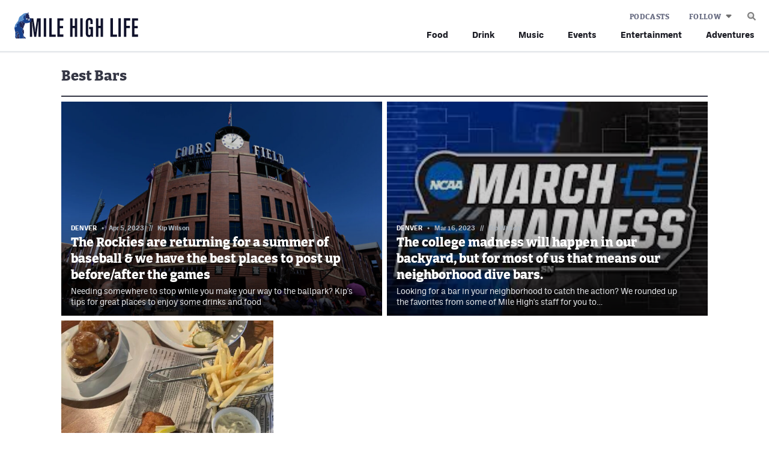

--- FILE ---
content_type: text/html; charset=UTF-8
request_url: https://milehighlife.com/tag/best-bars/
body_size: 7976
content:
<!DOCTYPE html>
<html lang="en" xml:lang="en" xmlns="http://www.w3.org/1999/xhtml">

<head>
	<meta http-equiv="X-UA-Compatible" content="IE=Edge">
	<meta name="viewport" content="initial-scale=1, minimum-scale=1, minimal-ui, width=device-width" />
	<title>Best Bars Archives | Mile High Life</title>
	<meta charset="UTF-8">
	<meta name='robots' content='index, follow, max-image-preview:large, max-snippet:-1, max-video-preview:-1' />
	<link rel="alternate" type="application/rss+xml" title="Mile High Life Feed" href="https://milehighlife.com/feed/">

	<!-- This site is optimized with the Yoast SEO plugin v26.7 - https://yoast.com/wordpress/plugins/seo/ -->
	<link rel="canonical" href="https://milehighlifecom.alias.strangecode.com/tag/best-bars/" />
	<meta property="og:locale" content="en_US" />
	<meta property="og:type" content="article" />
	<meta property="og:title" content="Best Bars Archives | Mile High Life" />
	<meta property="og:url" content="https://milehighlifecom.alias.strangecode.com/tag/best-bars/" />
	<meta property="og:site_name" content="Mile High Life" />
	<meta property="og:image" content="https://milehighlife.com/wp-content/uploads/2023/02/OG-default.png" />
	<meta property="og:image:width" content="1200" />
	<meta property="og:image:height" content="630" />
	<meta property="og:image:type" content="image/png" />
	<meta name="twitter:card" content="summary_large_image" />
	<script type="application/ld+json" class="yoast-schema-graph">{"@context":"https://schema.org","@graph":[{"@type":"CollectionPage","@id":"https://milehighlifecom.alias.strangecode.com/tag/best-bars/","url":"https://milehighlifecom.alias.strangecode.com/tag/best-bars/","name":"Best Bars Archives | Mile High Life","isPartOf":{"@id":"/#website"},"primaryImageOfPage":{"@id":"https://milehighlifecom.alias.strangecode.com/tag/best-bars/#primaryimage"},"image":{"@id":"https://milehighlifecom.alias.strangecode.com/tag/best-bars/#primaryimage"},"thumbnailUrl":"https://milehighlife.com/wp-content/uploads/2023/04/USATSI_18045158.jpeg","breadcrumb":{"@id":"https://milehighlifecom.alias.strangecode.com/tag/best-bars/#breadcrumb"},"inLanguage":"en-US"},{"@type":"ImageObject","inLanguage":"en-US","@id":"https://milehighlifecom.alias.strangecode.com/tag/best-bars/#primaryimage","url":"https://milehighlife.com/wp-content/uploads/2023/04/USATSI_18045158.jpeg","contentUrl":"https://milehighlife.com/wp-content/uploads/2023/04/USATSI_18045158.jpeg","width":1600,"height":1065,"caption":"Apr 8, 2022; Denver, Colorado, USA; General view outside of Coors Field before the game between the against the Los Angeles Dodgers against the Colorado Rockies. Mandatory Credit: Ron Chenoy-USA TODAY Sports"},{"@type":"BreadcrumbList","@id":"https://milehighlifecom.alias.strangecode.com/tag/best-bars/#breadcrumb","itemListElement":[{"@type":"ListItem","position":1,"name":"Home","item":"https://milehighlife.com/"},{"@type":"ListItem","position":2,"name":"Best Bars"}]},{"@type":"WebSite","@id":"/#website","url":"/","name":"Mile High Life","description":"Life, Leisure, And Community In The Place We Call Home","potentialAction":[{"@type":"SearchAction","target":{"@type":"EntryPoint","urlTemplate":"/?s={search_term_string}"},"query-input":{"@type":"PropertyValueSpecification","valueRequired":true,"valueName":"search_term_string"}}],"inLanguage":"en-US"}]}</script>
	<!-- / Yoast SEO plugin. -->


<link rel="preconnect" href="https://adservice.google.com/"><link rel="preconnect" href="https://googleads.g.doubleclick.net/"><link rel="preconnect" href="https://www.googletagservices.com/"><!-- Google Tag Manager --><script>(function(w,d,s,l,i){w[l]=w[l]||[];w[l].push({'gtm.start':new Date().getTime(),event:'gtm.js'});var f=d.getElementsByTagName(s)[0],j=d.createElement(s),dl=l!='dataLayer'?'&l='+l:'';j.async=true;j.src='https://www.googletagmanager.com/gtm.js?id='+i+dl;f.parentNode.insertBefore(j,f);})(window,document,'script','dataLayer','GTM-PH6T7J4');</script><!-- End Google Tag Manager -->	<meta name="application-name" content="Mile High Life" />
	<link rel="preload" href="https://milehighlife.com/wp-content/themes/elbert/fonts/bitterpro-extrabold-subset.woff2" as="font" type="font/woff2" crossorigin="anonymous">
	<link rel="preload" href="https://milehighlife.com/wp-content/themes/elbert/fonts/ballinger-regular-subset.woff2" as="font" type="font/woff2" crossorigin="anonymous">
	<link rel="preload" href="https://milehighlife.com/wp-content/themes/elbert/fonts/ballinger-bold-subset.woff2" as="font" type="font/woff2" crossorigin="anonymous">		
	
	<link rel="apple-touch-icon" href="/apple-touch-icon.png"/>
	<link rel="apple-touch-icon" sizes="180x180" href="/apple-touch-icon.png">
	<link rel="icon" type="image/png" sizes="16x16" href="/favicon-16x16.png">	
	<link rel="icon" type="image/png" sizes="32x32" href="/favicon-32x32.png">	
	<link rel="icon" href="/favicon.ico" sizes="any">
	<link rel="icon" href="/favicon.svg" type="image/svg+xml">
	<meta name="msapplication-TileImage" content="/mstile-144x144.png">
	<link rel="manifest" href="/site.webmanifest" crossorigin="use-credentials"/>
	<script>function loadFonts(){sessionStorage.fontsLoaded?document.documentElement.classList.add("fonts-loaded-2"):"fonts"in document&&(console.log("document.fonts",document.fonts),document.fonts.load("1em bitterpro_extrabold_initial"),document.fonts.load("1em ballinger_initial").then((o=>{document.documentElement.classList.add("fonts-loaded-1"),Promise.all([document.fonts.load("800 1em bitterpro_extrabold"),document.fonts.load("400 1em ballinger"),document.fonts.load("700 1em ballinger")]).then((o=>{document.documentElement.classList.add("fonts-loaded-2"),sessionStorage.fontsLoaded=!0}))})))}loadFonts();</script><link rel="alternate" type="application/rss+xml" title="Mile High Life &raquo; Best Bars Tag Feed" href="https://milehighlife.com/tag/best-bars/feed/" />
<style id='wp-img-auto-sizes-contain-inline-css' type='text/css'>
img:is([sizes=auto i],[sizes^="auto," i]){contain-intrinsic-size:3000px 1500px}
/*# sourceURL=wp-img-auto-sizes-contain-inline-css */
</style>
<link rel='stylesheet' id='grid-css' href='https://milehighlife.com/wp-content/plugins/grid-shortcakes/grid-shortcakes.css?ver=6.9' type='text/css' media='all' />
<link rel='stylesheet' id='elbert-style-css' href='https://milehighlife.com/wp-content/themes/elbert/style.css?v=1742404884657%21&#038;ver=elbert-style' type='text/css' media='all' />
<link rel='stylesheet' id='elbert-style-mhl-css' href='https://milehighlife.com/wp-content/themes/elbert-mhl/style.css?v=1742404884660!' type='text/css' media='all' />
<script type="text/javascript" src="https://milehighlife.com/wp-includes/js/jquery/jquery.min.js?ver=3.7.1" id="jquery-core-js"></script>
<script type="text/javascript" src="https://milehighlife.com/wp-includes/js/jquery/jquery-migrate.min.js?ver=3.4.1" id="jquery-migrate-js"></script>
	<meta name="application-name" content="Mile High Life" />
	<meta name="apple-mobile-web-app-capable" content="yes" />
	<meta name="apple-mobile-web-app-status-bar-style" content="#112B61" />
	<link rel="mask-icon" href="/safari-pinned-tab.svg" color="#112B61">
	<meta name="theme-color" content="#112B61">
	<meta name="msapplication-TileColor" content="#112B61" />
	<!-- Google Ads --><script async src="https://securepubads.g.doubleclick.net/tag/js/gpt.js"></script><script>window.googletag = window.googletag || {cmd: []}; googletag.cmd.push(function() {var contentSizeMap = googletag.sizeMapping().addSize([1076, 0], [728, 90]) .addSize([800, 0], []).addSize([300, 0], [300, 250]).addSize([0, 0], []).build();googletag.defineSlot('/65792806/MHL-con-1', [[728, 90], [300, 250]], 'content-gpt-ad-1').setTargeting('lc', ['con']).setTargeting('p', ['1']).defineSizeMapping(contentSizeMap).addService(googletag.pubads());googletag.defineSlot('/65792806/MHL-con-2', [[728, 90], [300, 250]], 'content-gpt-ad-2').setTargeting('lc', ['con']).setTargeting('p', ['2']).defineSizeMapping(contentSizeMap).addService(googletag.pubads());var sidebarSizeMap = googletag.sizeMapping().addSize([723, 0], [[300, 600], [300, 250]]).addSize([300, 0], [300, 250]).addSize([0, 0], []).build();googletag.defineSlot('/65792806/MHL-sb-2', [[300, 600], [300, 250]], 'sidebar-gpt-ad-2').setTargeting('lc', ['sb']).setTargeting('p', ['2']).defineSizeMapping(sidebarSizeMap).addService(googletag.pubads());googletag.defineSlot('/65792806/MHL-sb-1', [300, 250], 'sidebar-gpt-ad-1').setTargeting('lc', ['sb']).setTargeting('p', ['1']).addService(googletag.pubads());googletag.defineSlot('/65792806/MHS-s-ftr', [1, 1], 'sticky-footer-ad').addService(googletag.pubads());googletag.pubads().setTargeting('h', ['']);});</script><!-- End Google Ads --></head>

<body class="archive tag tag-best-bars tag-81 wp-theme-elbert wp-child-theme-elbert-mhl">
	<header id="masthead" class="">
		<div class="menu-container">

			<div class="navbar">
				<div class="site-branding" itemscope itemtype="http://schema.org/Organization">
					<a href="/" rel="home" itemprop="url" aria-label="Home">
						<img itemprop="logo" src="https://milehighlife.com/wp-content/themes/elbert-mhl/gfx/logo.svg" alt="logo">
					</a>
				</div>

				<button id="js-nav-icon" aria-label="mobile menu" aria-expanded="false" aria-pressed="false">
					<svg aria-hidden="true" width="25" height="21" viewBox="0 0 25 21" fill="none"
						xmlns="http://www.w3.org/2000/svg">
						<path id="line1" d="M2.45923 0H23.4592L24.9592 1.5L23.4592 3H2.45923L0.959229 1.5L2.45923 0Z"
							fill="var(--color-fill, #A80100)" />
						<path id="line2" d="M2.45923 9H23.4592L24.9592 10.5L23.4592 12H2.45923L0.959229 10.5L2.45923 9Z"
							fill="var(--color-fill, #A80100)" />
						<path id="line3"
							d="M2.45923 18H23.4592L24.9592 19.5L23.4592 21H2.45923L0.959229 19.5L2.45923 18Z"
							fill="var(--color-fill, #A80100)" />
					</svg>
				</button>
			</div>

			<nav id="site-navigation">
				
<form autocomplete="off" role="search" method="get" class="search-form"
	action="https://milehighlife.com/">
	<button type="submit" class="search-submit" aria-label="submit search">
		<i class="icon i-search" aria-hidden="true">
	<svg width="14" height="14" viewBox="0 0 14 14" xmlns="http://www.w3.org/2000/svg">
		<style>
		path {
			transition: fill 180ms ease-in-out;
		}
		</style>
		<defs>
			<linearGradient id="HhenK0p8Ayk=" x1="5.6875" y1="0" x2="5.6875" y2="11.375"
				gradientUnits="userSpaceOnUse">
				<stop stop-color="var(--color-gradient, #B3B3B3)" stop-opacity="0" />
				<stop stop-color="var(--color-gradient, #B3B3B3)" offset="1" stop-opacity="0.8" />
			</linearGradient>
		</defs>
		<path id="lens" opacity="0.75"
			d="M11.375 5.6875C11.375 8.82862 8.82862 11.375 5.6875 11.375C2.54638 11.375 0 8.82862 0 5.6875C0 2.54638 2.54638 0 5.6875 0C8.82862 0 11.375 2.54638 11.375 5.6875Z"
			fill="url(#HhenK0p8Ayk=)" />
		<path opacity="0.8" fill-rule="evenodd" clip-rule="evenodd"
			d="M5.6875 8.75C7.37887 8.75 8.75 7.37887 8.75 5.6875C8.75 3.99613 7.37887 2.625 5.6875 2.625C3.99613 2.625 2.625 3.99613 2.625 5.6875C2.625 7.37887 3.99613 8.75 5.6875 8.75ZM5.6875 11.375C8.82862 11.375 11.375 8.82862 11.375 5.6875C11.375 2.54638 8.82862 0 5.6875 0C2.54638 0 0 2.54638 0 5.6875C0 8.82862 2.54638 11.375 5.6875 11.375Z"
			fill="var(--color-inner-rim, #fff)" />
		<path class="handle" fill-rule="evenodd" clip-rule="evenodd"
			d="M9.1875 5.6875C9.1875 7.6205 7.6205 9.1875 5.6875 9.1875C3.7545 9.1875 2.1875 7.6205 2.1875 5.6875C2.1875 3.7545 3.7545 2.1875 5.6875 2.1875C7.6205 2.1875 9.1875 3.7545 9.1875 5.6875ZM8.8611 10.4079C7.95461 11.0186 6.86268 11.375 5.6875 11.375C2.54638 11.375 0 8.82862 0 5.6875C0 2.54638 2.54638 0 5.6875 0C8.82862 0 11.375 2.54638 11.375 5.6875C11.375 6.8627 11.0186 7.95466 10.4079 8.86115L13.8238 12.277C14.019 12.4723 14.019 12.7889 13.8238 12.9841L12.9841 13.8238C12.7888 14.0191 12.4722 14.0191 12.277 13.8238L8.8611 10.4079Z"
			fill="var(--color-fill, #808080)" />
	</svg>
</i>	</button>
	<input type="search" class="search-field"
		placeholder="Search &hellip;"
		value="" name="s"
		title="Search for:" />
</form>
				<button class="js-toggle-search"
					aria-label="search"><i class="icon i-search" aria-hidden="true">
	<svg width="14" height="14" viewBox="0 0 14 14" xmlns="http://www.w3.org/2000/svg">
		<style>
		path {
			transition: fill 180ms ease-in-out;
		}
		</style>
		<defs>
			<linearGradient id="o2IVBb3doJE=" x1="5.6875" y1="0" x2="5.6875" y2="11.375"
				gradientUnits="userSpaceOnUse">
				<stop stop-color="var(--color-gradient, #B3B3B3)" stop-opacity="0" />
				<stop stop-color="var(--color-gradient, #B3B3B3)" offset="1" stop-opacity="0.8" />
			</linearGradient>
		</defs>
		<path id="lens" opacity="0.75"
			d="M11.375 5.6875C11.375 8.82862 8.82862 11.375 5.6875 11.375C2.54638 11.375 0 8.82862 0 5.6875C0 2.54638 2.54638 0 5.6875 0C8.82862 0 11.375 2.54638 11.375 5.6875Z"
			fill="url(#o2IVBb3doJE=)" />
		<path opacity="0.8" fill-rule="evenodd" clip-rule="evenodd"
			d="M5.6875 8.75C7.37887 8.75 8.75 7.37887 8.75 5.6875C8.75 3.99613 7.37887 2.625 5.6875 2.625C3.99613 2.625 2.625 3.99613 2.625 5.6875C2.625 7.37887 3.99613 8.75 5.6875 8.75ZM5.6875 11.375C8.82862 11.375 11.375 8.82862 11.375 5.6875C11.375 2.54638 8.82862 0 5.6875 0C2.54638 0 0 2.54638 0 5.6875C0 8.82862 2.54638 11.375 5.6875 11.375Z"
			fill="var(--color-inner-rim, #fff)" />
		<path class="handle" fill-rule="evenodd" clip-rule="evenodd"
			d="M9.1875 5.6875C9.1875 7.6205 7.6205 9.1875 5.6875 9.1875C3.7545 9.1875 2.1875 7.6205 2.1875 5.6875C2.1875 3.7545 3.7545 2.1875 5.6875 2.1875C7.6205 2.1875 9.1875 3.7545 9.1875 5.6875ZM8.8611 10.4079C7.95461 11.0186 6.86268 11.375 5.6875 11.375C2.54638 11.375 0 8.82862 0 5.6875C0 2.54638 2.54638 0 5.6875 0C8.82862 0 11.375 2.54638 11.375 5.6875C11.375 6.8627 11.0186 7.95466 10.4079 8.86115L13.8238 12.277C14.019 12.4723 14.019 12.7889 13.8238 12.9841L12.9841 13.8238C12.7888 14.0191 12.4722 14.0191 12.277 13.8238L8.8611 10.4079Z"
			fill="var(--color-fill, #808080)" />
	</svg>
</i></button>

								<ul id="menu-featured-categories" class="menu-primary"><li id="menu-item-66" class="i-food menu-item menu-item-type-post_type menu-item-object-page menu-item-66"><a href="https://milehighlife.com/food/">Food</a></li>
<li id="menu-item-65" class="i-drink menu-item menu-item-type-post_type menu-item-object-page menu-item-65"><a href="https://milehighlife.com/drink/">Drink</a></li>
<li id="menu-item-64" class="i-music menu-item menu-item-type-post_type menu-item-object-page menu-item-64"><a href="https://milehighlife.com/music/">Music</a></li>
<li id="menu-item-63" class="i-events menu-item menu-item-type-post_type menu-item-object-page menu-item-63"><a href="https://milehighlife.com/events/">Events</a></li>
<li id="menu-item-62" class="i-entertainment menu-item menu-item-type-post_type menu-item-object-page menu-item-62"><a href="https://milehighlife.com/entertainment/">Entertainment</a></li>
<li id="menu-item-61" class="i-adventures menu-item menu-item-type-post_type menu-item-object-page menu-item-61"><a href="https://milehighlife.com/adventures/">Adventures</a></li>
</ul>				
												
								<ul id="menu-kicker-menu" class="menu-kicker"><li id="menu-item-33" class="menu-item menu-item-type-post_type menu-item-object-page menu-item-33"><a href="https://milehighlife.com/podcasts/">Podcasts</a></li>
</ul>				
				<ul class="follow-links">
	<li class="menu-item-has-children">
		<button>Follow</button>
		<ul class="sub-menu">
			<!-- <li class="sub-links">
				<ul>
					<li><a href="https://www.spreaker.com/user/14520356"><i class="icon i-podcast"></i><var>Mile High
								Life&nbsp;</var>Podcasts</a>
					</li>
				</ul>
			</li> -->
			<li><a href="https://www.facebook.com/milehighlife" target="_blank"><i
						class="icon i-facebook"></i>Facebook</a>
			</li>
			<li><a href="https://www.twitter.com/milehighlife_co" target="_blank"><i
						class="icon i-twitter"></i>Twitter</a>
			</li>
			<li><a href="https://www.instagram.com/milehighlife/" target="_blank"><i
						class="icon i-instagram"></i>Instagram</a></li>
			<li><a href="https://www.youtube.com/channel/UCBV3AeU1UlfQWmXfavuaHrw" target="_blank"><i
						class="icon i-youtube"></i>YouTube</a></li>
			<!-- <li><a href="https://www.twitch.tv/milehighsportstv" target="_blank"><i class="icon i-twitch"></i>Twitch</a></li> -->
			<li><a href="https://www.tiktok.com/@milehighlife_co" target="_blank"><i
						class="icon i-tiktok"></i>TikTok</a></li>
		</ul>
	</li>
</ul>
				<ul class="sister-links">
	<li class="dashed"></li>
	<li><a href="https://milehighsports.com" target="_blank"><i class="icon i-mhs"></i>MileHighSports.com</a></li>
	<li><a href="https://www.denverstiffs.com" target="_blank"><i class="icon i-ds"></i>DenverStiffs.com</a></li>
	<li><a href="https://hockeymountainhigh.com" target="_blank"><i class="icon i-hmh"></i>HockeyMountainHigh.com</a></li>
	<li><a href="https://coloradopreps.com" target="_blank"><i class="icon i-copreps"></i>ColoradoPreps.com</a></li>
</ul>

												<ul id="menu-contact-menu" class="menu-contact"><li id="menu-item-333" class="menu-item menu-item-type-post_type menu-item-object-page menu-item-333"><a href="https://milehighlife.com/contact/">Contact</a></li>
<li id="menu-item-329" class="menu-item menu-item-type-post_type menu-item-object-page menu-item-329"><a href="https://milehighlife.com/contest-rules/">Contest Rules</a></li>
<li id="menu-item-36" class="menu-item menu-item-type-post_type menu-item-object-page menu-item-privacy-policy menu-item-36"><a rel="privacy-policy" href="https://milehighlife.com/privacy-policy/">Privacy Policy</a></li>
</ul>				
				<button class="close-menu" aria-label="close mobile menu">
					<i aria-hidden="true">
						<svg width="18" height="17" viewBox="0 0 18 17" fill="none" xmlns="http://www.w3.org/2000/svg">
							<path fill-rule="evenodd" clip-rule="evenodd"
								d="M11.125 8.5L17.5 14.875V17H15.375L9 10.625L2.625 17H0.5V14.875L6.875 8.5L0.5 2.125V0H2.625L9 6.375L15.375 0H17.5V2.125L11.125 8.5Z"
								fill="white" />
						</svg></i>
				</button>
			</nav>
		</div>
	</header>
<main id="post-1071" class="archive pt-medium-1 pb-2 pb-large-3 pb-xxlarge-6 post-1071 post type-post status-publish format-standard has-post-thumbnail hentry category-denver category-drink category-entertainment category-events category-outdoors tag-barguide tag-best-bars tag-denver tag-downtown tag-rockies">

	<div class="grid-container">
		<div class="grid-x grid-margin-x">
			<div class="cell">
				<header class="page-title archive-title border-under">
	<h1 class="heading">
		Best Bars	</h1>
</header>			</div>
		</div>

										<div class="grid-x grid-margin-x featured-posts featured-large">
									
<article class="post-excerpt denver">
	<a href="https://milehighlife.com/bar-guide-for-baseball-season/">

		<figure class="thumb">
			<div class="aspect standard">
				<div class="img-wrap">
										<img width="425" height="283" src="https://milehighlife.com/wp-content/uploads/2023/04/USATSI_18045158-728x485.jpeg" class="lazyloaded wp-post-image" alt="" loading="eager" decoding="async" srcset="https://milehighlife.com/wp-content/uploads/2023/04/USATSI_18045158-728x485.jpeg 728w, https://milehighlife.com/wp-content/uploads/2023/04/USATSI_18045158-1024x682.jpeg 1024w, https://milehighlife.com/wp-content/uploads/2023/04/USATSI_18045158-640x426.jpeg 640w, https://milehighlife.com/wp-content/uploads/2023/04/USATSI_18045158.jpeg 1600w" sizes="(max-width: 728px) 100vw, 728px" />									</div>
			</div>
		</figure>

		<div class="excerpt-content">
			<div class="post-meta">
								<span class="post-cat">Denver</span> <span class="sep diamond"
					  aria-hidden="true"><svg width="4" height="5" viewBox="0 0 4 5" fill="none">
						<path d="M0 2.5L2 0.5L4 2.5L2 4.5L0 2.5Z" />
					</svg></span>
								<div class="by-line">
					<span class="date">Apr 5, 2023</span>
					<span class="sep" aria-hidden="true">//</span><span class="author">Kip Wilson</span>
														</div>
			</div>
			<h4 class="headline">
				The Rockies are returning for a summer of baseball & we have the best places to post up before/after the games			</h4>
			<p>Needing somewhere to stop while you make your way to the ballpark? Kip's tips for great places to enjoy some drinks and food</p>
		</div>
	</a>
</article>															
<article class="post-excerpt denver">
	<a href="https://milehighlife.com/let-the-bar-madness-begin-parody-edition/">

		<figure class="thumb">
			<div class="aspect standard">
				<div class="img-wrap">
										<img width="425" height="283" src="https://milehighlife.com/wp-content/uploads/2023/03/download-8.jpg" class="lazyloaded wp-post-image" alt="" loading="eager" decoding="async" />									</div>
			</div>
		</figure>

		<div class="excerpt-content">
			<div class="post-meta">
								<span class="post-cat">Denver</span> <span class="sep diamond"
					  aria-hidden="true"><svg width="4" height="5" viewBox="0 0 4 5" fill="none">
						<path d="M0 2.5L2 0.5L4 2.5L2 4.5L0 2.5Z" />
					</svg></span>
								<div class="by-line">
					<span class="date">Mar 16, 2023</span>
					<span class="sep" aria-hidden="true">//</span><span class="author">Kip Wilson</span>
														</div>
			</div>
			<h4 class="headline">
				The college madness will happen in our backyard, but for most of us that means our neighborhood dive bars.			</h4>
			<p>Looking for a bar in your neighborhood to catch the action? We rounded up the favorites from some of Mile High's staff for you to…</p>
		</div>
	</a>
</article>								</div>

				<div class="grid-x featured-posts featured-medium mb-2 mb-large-4 mb-xlarge-6">
												
<article class="post-excerpt food">
	<a href="https://milehighlife.com/world-cup-bar-guide-the-celtic-otb-on-market/">

		<figure class="thumb">
			<div class="aspect standard">
				<div class="img-wrap">
										<img width="425" height="283" src="https://milehighlife.com/wp-content/uploads/2022/12/IMG_7637-546x728.jpeg" class="lazyloaded wp-post-image" alt="" loading="eager" decoding="async" srcset="https://milehighlife.com/wp-content/uploads/2022/12/IMG_7637-546x728.jpeg 546w, https://milehighlife.com/wp-content/uploads/2022/12/IMG_7637-768x1024.jpeg 768w, https://milehighlife.com/wp-content/uploads/2022/12/IMG_7637-scaled.jpeg 1920w" sizes="(max-width: 546px) 100vw, 546px" />									</div>
			</div>
		</figure>

		<div class="excerpt-content">
			<div class="post-meta">
								<span class="post-cat">Food</span> <span class="sep diamond"
					  aria-hidden="true"><svg width="4" height="5" viewBox="0 0 4 5" fill="none">
						<path d="M0 2.5L2 0.5L4 2.5L2 4.5L0 2.5Z" />
					</svg></span>
								<div class="by-line">
					<span class="date">Dec 10, 2022</span>
					<span class="sep" aria-hidden="true">//</span><span class="author">Kip Wilson</span>
														</div>
			</div>
			<h4 class="headline">
				Horses, Soccer & Shepherd's Pie. The Celtic is your home for gambling during the World Cup and beyond.			</h4>
			<p>Whether you're firing in horse bets, soccer totals or Fish n Chip orders.. it's a gambler's delight at The Celtic on Market</p>
		</div>
	</a>
</article>											</div>
		
		
		<div class="grid-x grid-margin-x">
			
			
			

<aside class="cell xsmall-12 large-shrink sidebar" data-sticky="true">
	<div class="sidebar-wrapper">

		<div id='sidebar-gpt-ad-1' class='widget' style='width: 300px; min-height: 250px;'></div>
				<div class="widget sidebar-list">
			<ul class="follow-links">
	<li><a href="/podcasts/"><i class="icon i-podcast"></i><var>Mile High
				Life&nbsp;</var>Podcasts</a></li>
	<li><a href="https://www.facebook.com/milehighlife" target="_blank"><i class="icon i-facebook"></i>Facebook</a></li>
	<li><a href="https://www.twitter.com/milehighlife_co" target="_blank"><i class="icon i-twitter"></i>Twitter</a></li>
	<li><a href="https://www.instagram.com/milehighlife/" target="_blank"><i class="icon i-instagram"></i>Instagram</a>
	</li>
	<li><a href="https://www.youtube.com/channel/UCBV3AeU1UlfQWmXfavuaHrw" target="_blank"><i
				class="icon i-youtube"></i>YouTube</a></li>
	<!-- <li><a href="https://www.twitch.tv/milehighsportstv" target="_blank"><i class="icon i-twitch"></i>Twitch</a></li> -->
	<li><a href="https://www.tiktok.com/@milehighsports" target="_blank"><i class="icon i-tiktok"></i>TikTok</a></li>
</ul>
		</div>
		
		<div id='sidebar-gpt-ad-2' class='widget' style='width: 300px; min-height: 250px;'></div>
		<div class="widget sidebar-list">
	<h6 class="heading bold">Headlines</h6>
	<ul class="headlines">
						<li class="podcasts">
			<span class="diamond"><svg width="4" height="5" viewBox="0 0 4 5" fill="none">
					<path d="M0 2.5L2 0.5L4 2.5L2 4.5L0 2.5Z" />
				</svg></span>
			<a href="https://milehighlife.com/happy-friday-denver-arachibutyrophobia/">Happy Friday: Arachibutyrophobia</a>
		</li>
						<li class="podcasts">
			<span class="diamond"><svg width="4" height="5" viewBox="0 0 4 5" fill="none">
					<path d="M0 2.5L2 0.5L4 2.5L2 4.5L0 2.5Z" />
				</svg></span>
			<a href="https://milehighlife.com/happy-friday-denver-thanks-for-the-invite/">Happy Friday: Thanks for the Invite</a>
		</li>
						<li class="podcasts">
			<span class="diamond"><svg width="4" height="5" viewBox="0 0 4 5" fill="none">
					<path d="M0 2.5L2 0.5L4 2.5L2 4.5L0 2.5Z" />
				</svg></span>
			<a href="https://milehighlife.com/vic-lombardis-denver-ep-12-j-j-ament-president-ceo-denver-metro-chamber-of-commerce/">Vic Lombardi's Denver Ep. 12: J. J. Ament</a>
		</li>
						<li class="podcasts">
			<span class="diamond"><svg width="4" height="5" viewBox="0 0 4 5" fill="none">
					<path d="M0 2.5L2 0.5L4 2.5L2 4.5L0 2.5Z" />
				</svg></span>
			<a href="https://milehighlife.com/happy-friday-denver-touched-up-roots/">Happy Friday Denver: Touched Up Roots</a>
		</li>
						<li class="podcasts">
			<span class="diamond"><svg width="4" height="5" viewBox="0 0 4 5" fill="none">
					<path d="M0 2.5L2 0.5L4 2.5L2 4.5L0 2.5Z" />
				</svg></span>
			<a href="https://milehighlife.com/happy-friday-denver-buy-a-vowel/">Happy Friday: Buy a Vowel</a>
		</li>
						<li class="podcasts">
			<span class="diamond"><svg width="4" height="5" viewBox="0 0 4 5" fill="none">
					<path d="M0 2.5L2 0.5L4 2.5L2 4.5L0 2.5Z" />
				</svg></span>
			<a href="https://milehighlife.com/happy-friday-denver-billboard-over-broadway/">Happy Friday: Billboard Over Broadway</a>
		</li>
						<li class="denver">
			<span class="diamond"><svg width="4" height="5" viewBox="0 0 4 5" fill="none">
					<path d="M0 2.5L2 0.5L4 2.5L2 4.5L0 2.5Z" />
				</svg></span>
			<a href="https://milehighlife.com/happy-friday-denver-dont-fear-the-reaper/">Happy Friday: Don't Fear the Reaper</a>
		</li>
			</ul>
</div>

			</div>
</aside>		</div>

	</div>
</main>
<footer>
	<div class="grid-container">
		<div class="grid-x">

						<nav id="footer-navigation">
												<div class="col">
					<ul id="menu-featured-categories-1" class="menu-primary"><li class="i-food menu-item menu-item-type-post_type menu-item-object-page menu-item-66"><a href="https://milehighlife.com/food/">Food</a></li>
<li class="i-drink menu-item menu-item-type-post_type menu-item-object-page menu-item-65"><a href="https://milehighlife.com/drink/">Drink</a></li>
<li class="i-music menu-item menu-item-type-post_type menu-item-object-page menu-item-64"><a href="https://milehighlife.com/music/">Music</a></li>
<li class="i-events menu-item menu-item-type-post_type menu-item-object-page menu-item-63"><a href="https://milehighlife.com/events/">Events</a></li>
<li class="i-entertainment menu-item menu-item-type-post_type menu-item-object-page menu-item-62"><a href="https://milehighlife.com/entertainment/">Entertainment</a></li>
<li class="i-adventures menu-item menu-item-type-post_type menu-item-object-page menu-item-61"><a href="https://milehighlife.com/adventures/">Adventures</a></li>
</ul>				</div>
				
				
								<div class="col">
					<ul id="menu-kicker-menu-1" class="menu-kicker"><li class="menu-item menu-item-type-post_type menu-item-object-page menu-item-33"><a href="https://milehighlife.com/podcasts/">Podcasts</a></li>
</ul>
					<ul class="sister-links">
	<li class="dashed"></li>
	<li><a href="https://milehighsports.com" target="_blank"><i class="icon i-mhs"></i>MileHighSports.com</a></li>
	<li><a href="https://www.denverstiffs.com" target="_blank"><i class="icon i-ds"></i>DenverStiffs.com</a></li>
	<li><a href="https://hockeymountainhigh.com" target="_blank"><i class="icon i-hmh"></i>HockeyMountainHigh.com</a></li>
	<li><a href="https://coloradopreps.com" target="_blank"><i class="icon i-copreps"></i>ColoradoPreps.com</a></li>
</ul>
				</div>
				
				<hr class="divider">

								<div class="col">
					<ul class="follow-links">
	<li class="menu-item-has-children">
		<button>Follow</button>
		<ul class="sub-menu">
			<!-- <li class="sub-links">
				<ul>
					<li><a href="https://www.spreaker.com/user/14520356"><i class="icon i-podcast"></i><var>Mile High
								Life&nbsp;</var>Podcasts</a>
					</li>
				</ul>
			</li> -->
			<li><a href="https://www.facebook.com/milehighlife" target="_blank"><i
						class="icon i-facebook"></i>Facebook</a>
			</li>
			<li><a href="https://www.twitter.com/milehighlife_co" target="_blank"><i
						class="icon i-twitter"></i>Twitter</a>
			</li>
			<li><a href="https://www.instagram.com/milehighlife/" target="_blank"><i
						class="icon i-instagram"></i>Instagram</a></li>
			<li><a href="https://www.youtube.com/channel/UCBV3AeU1UlfQWmXfavuaHrw" target="_blank"><i
						class="icon i-youtube"></i>YouTube</a></li>
			<!-- <li><a href="https://www.twitch.tv/milehighsportstv" target="_blank"><i class="icon i-twitch"></i>Twitch</a></li> -->
			<li><a href="https://www.tiktok.com/@milehighlife_co" target="_blank"><i
						class="icon i-tiktok"></i>TikTok</a></li>
		</ul>
	</li>
</ul>
				</div>
				
				<div class="col">
										<ul id="menu-contact-menu-1" class="menu-contact"><li class="menu-item menu-item-type-post_type menu-item-object-page menu-item-333"><a href="https://milehighlife.com/contact/">Contact</a></li>
<li class="menu-item menu-item-type-post_type menu-item-object-page menu-item-329"><a href="https://milehighlife.com/contest-rules/">Contest Rules</a></li>
<li class="menu-item menu-item-type-post_type menu-item-object-page menu-item-privacy-policy menu-item-36"><a rel="privacy-policy" href="https://milehighlife.com/privacy-policy/">Privacy Policy</a></li>
</ul>					
					<div class="copyright">
						<a class="footer-logo" href="/" aria-label="Home">
							<img src="https://milehighlife.com/wp-content/themes/elbert-mhl/gfx/logo-mono.svg" alt="logo">
						</a>
						&copy; 2022–2026 Mile High Life <br>All Rights
						Reserved.&nbsp;
					</div>
				</div>

				<div class="col copyright copyright-for-mobile">
					<a class="footer-logo" href="/" aria-label="Home">
						<img src="https://milehighlife.com/wp-content/themes/elbert-mhl/gfx/logo-mono.svg" alt="logo">
					</a>
					&copy; 2022–2026 Mile High Life <br>All Rights
					Reserved.&nbsp;
				</div>
			</nav>
					</div>
	</div>
</footer>

<div class="modal-search" aria-modal="false" role="alertdialog">
	<div class="form-wrapper">
		<form autocomplete="off" role="search" method="get" class="search-form"
			action="https://milehighlife.com/">
			<i class="icon i-search" aria-hidden="true">
	<svg width="14" height="14" viewBox="0 0 14 14" xmlns="http://www.w3.org/2000/svg">
		<style>
		path {
			transition: fill 180ms ease-in-out;
		}
		</style>
		<defs>
			<linearGradient id="dvs5rk6d+/A=" x1="5.6875" y1="0" x2="5.6875" y2="11.375"
				gradientUnits="userSpaceOnUse">
				<stop stop-color="var(--color-gradient, #B3B3B3)" stop-opacity="0" />
				<stop stop-color="var(--color-gradient, #B3B3B3)" offset="1" stop-opacity="0.8" />
			</linearGradient>
		</defs>
		<path id="lens" opacity="0.75"
			d="M11.375 5.6875C11.375 8.82862 8.82862 11.375 5.6875 11.375C2.54638 11.375 0 8.82862 0 5.6875C0 2.54638 2.54638 0 5.6875 0C8.82862 0 11.375 2.54638 11.375 5.6875Z"
			fill="url(#dvs5rk6d+/A=)" />
		<path opacity="0.8" fill-rule="evenodd" clip-rule="evenodd"
			d="M5.6875 8.75C7.37887 8.75 8.75 7.37887 8.75 5.6875C8.75 3.99613 7.37887 2.625 5.6875 2.625C3.99613 2.625 2.625 3.99613 2.625 5.6875C2.625 7.37887 3.99613 8.75 5.6875 8.75ZM5.6875 11.375C8.82862 11.375 11.375 8.82862 11.375 5.6875C11.375 2.54638 8.82862 0 5.6875 0C2.54638 0 0 2.54638 0 5.6875C0 8.82862 2.54638 11.375 5.6875 11.375Z"
			fill="var(--color-inner-rim, #fff)" />
		<path class="handle" fill-rule="evenodd" clip-rule="evenodd"
			d="M9.1875 5.6875C9.1875 7.6205 7.6205 9.1875 5.6875 9.1875C3.7545 9.1875 2.1875 7.6205 2.1875 5.6875C2.1875 3.7545 3.7545 2.1875 5.6875 2.1875C7.6205 2.1875 9.1875 3.7545 9.1875 5.6875ZM8.8611 10.4079C7.95461 11.0186 6.86268 11.375 5.6875 11.375C2.54638 11.375 0 8.82862 0 5.6875C0 2.54638 2.54638 0 5.6875 0C8.82862 0 11.375 2.54638 11.375 5.6875C11.375 6.8627 11.0186 7.95466 10.4079 8.86115L13.8238 12.277C14.019 12.4723 14.019 12.7889 13.8238 12.9841L12.9841 13.8238C12.7888 14.0191 12.4722 14.0191 12.277 13.8238L8.8611 10.4079Z"
			fill="var(--color-fill, #808080)" />
	</svg>
</i>			<input type="search" class="search-field"
				placeholder="Search &hellip;"
				value="" name="s"
				title="Search for:" />
			<button type="submit" class="search-submit">
				<svg width="15" height="24" viewBox="0 0 15 24" xmlns="http://www.w3.org/2000/svg">
					<path fill-rule="evenodd" clip-rule="evenodd"
						d="M3.2503 0.686432L0.422061 3.51467L0.421875 20.4849L3.2503 23.3135L14.564 12.0001L3.2503 0.686432Z" />
				</svg>
			</button>
		</form>
	</div>
	<button class="close-modal">
		<i aria-hidden="true">
			<svg width="18" height="17" viewBox="0 0 18 17" xmlns="http://www.w3.org/2000/svg">
				<path fill-rule="evenodd" clip-rule="evenodd"
					d="M11.125 8.5L17.5 14.875V17H15.375L9 10.625L2.625 17H0.5V14.875L6.875 8.5L0.5 2.125V0H2.625L9 6.375L15.375 0H17.5V2.125L11.125 8.5Z" />
			</svg>
		</i>
	</button>
</div><!-- Google Tag Manager (noscript) --><noscript><iframe src="https://www.googletagmanager.com/ns.html?id=GTM-PH6T7J4" height="0" width="0" style="display:none;visibility:hidden"></iframe></noscript><!-- End Google Tag Manager (noscript) --><script type="text/javascript" src="https://milehighlife.com/wp-content/themes/elbert/js/scripts.js?v=1742404884657!" id="elbert-scripts-js"></script>
<script type="speculationrules">
{"prefetch":[{"source":"document","where":{"and":[{"href_matches":"/*"},{"not":{"href_matches":["/wp-*.php","/wp-admin/*","/wp-content/uploads/*","/wp-content/*","/wp-content/plugins/*","/wp-content/themes/elbert-mhl/*","/wp-content/themes/elbert/*","/*\\?(.+)"]}},{"not":{"selector_matches":"a[rel~=\"nofollow\"]"}},{"not":{"selector_matches":".no-prefetch, .no-prefetch a"}}]},"eagerness":"conservative"}]}
</script>
<!-- Sticky Footer Ad --><div id='sticky-footer-ad'></div><script>googletag.cmd.push(function() {
		googletag.pubads().enableSingleRequest();
		googletag.pubads().collapseEmptyDivs();
		googletag.pubads().enableLazyLoad();
		googletag.enableServices();
		const adunits = document.querySelectorAll('div[id*="-gpt-ad-"]');
		for (var i = 0; i < adunits.length; i++) {
			googletag.cmd.push(function() {
				googletag.display(adunits[i].getAttribute('id'));
			});
		}

		function refresh_Ads(){
			/* if window resizes below 1076px and banners exist on page, trigger a refresh */
			let screensize = window.innerWidth || document.documentElement.clientWidth || document.body.clientWidth;
			let has_banners = document.querySelector('div[id^="content-gpt-ad"] iframe[width="728"]');
			if(screensize < 1076 && has_banners) googletag.pubads().refresh();
		}

		window.addEventListener ? window.addEventListener('resize', refresh_Ads, false) : window.attachEvent && window.attachEvent('onresize', refresh_Ads);
	});</script><script defer src="https://static.cloudflareinsights.com/beacon.min.js/vcd15cbe7772f49c399c6a5babf22c1241717689176015" integrity="sha512-ZpsOmlRQV6y907TI0dKBHq9Md29nnaEIPlkf84rnaERnq6zvWvPUqr2ft8M1aS28oN72PdrCzSjY4U6VaAw1EQ==" data-cf-beacon='{"version":"2024.11.0","token":"7c2b820101cd4923be5493879784c6b7","r":1,"server_timing":{"name":{"cfCacheStatus":true,"cfEdge":true,"cfExtPri":true,"cfL4":true,"cfOrigin":true,"cfSpeedBrain":true},"location_startswith":null}}' crossorigin="anonymous"></script>
</body>

</html>

--- FILE ---
content_type: text/html; charset=utf-8
request_url: https://www.google.com/recaptcha/api2/aframe
body_size: 269
content:
<!DOCTYPE HTML><html><head><meta http-equiv="content-type" content="text/html; charset=UTF-8"></head><body><script nonce="-MTj3xJWf2kC18HhFzmVQQ">/** Anti-fraud and anti-abuse applications only. See google.com/recaptcha */ try{var clients={'sodar':'https://pagead2.googlesyndication.com/pagead/sodar?'};window.addEventListener("message",function(a){try{if(a.source===window.parent){var b=JSON.parse(a.data);var c=clients[b['id']];if(c){var d=document.createElement('img');d.src=c+b['params']+'&rc='+(localStorage.getItem("rc::a")?sessionStorage.getItem("rc::b"):"");window.document.body.appendChild(d);sessionStorage.setItem("rc::e",parseInt(sessionStorage.getItem("rc::e")||0)+1);localStorage.setItem("rc::h",'1768737752310');}}}catch(b){}});window.parent.postMessage("_grecaptcha_ready", "*");}catch(b){}</script></body></html>

--- FILE ---
content_type: text/css
request_url: https://milehighlife.com/wp-content/themes/elbert-mhl/style.css?v=1742404884660!
body_size: 576
content:
/*!
Theme Name: Elbert - Mile High Life
Template: elbert
Version: 1.0
Description: Child of Elbert theme customized for Mile High Life.
URI: https://www.milehighlife.com/
Author: Benish Design
Author URI: https://www.benishdesign.com
Published: Wednesday, March 19th, 2025
*/:root{--color-primary-200:#BFCFE8;--color-primary-400:#2A61C6;--color-primary-500:#18479A;--color-primary-600:#003175;--color-primary-700:#00204D;--color-ash-100:#F9FAFA;--color-ash-200:#F1F3F4;--color-ash-300:#E6E8EB;--color-ash-400:#D4D9DD;--color-ash-500:#AAB2BB;--color-ash-600:#717F8E;--color-coal-300:#686C82;--color-coal-400:#505368;--color-coal-500:#353745;--color-coal-600:#1D1E26;--color-coal-700:#121217;--color-food:#A00D0D;--color-drink:#8A4300;--color-music:#0F7171;--color-events:#622768;--color-entertainment:#A02780;--color-adventures:#5C821C}[data-category*=food]{--color-custom:var(--color-food);--color-custom-secondary:var(--color-food-secondary)}.food{--color-custom:var(--color-food);--color-custom-secondary:var(--color-food-secondary)}.btn-cat[href*=food]{--color-cat:var(--color-food);--color-cat-secondary:var(--color-food-secondary)}.i-food{background-image:url(../elbert-mhl/gfx/icons/food.webp)}[data-category*=drink]{--color-custom:var(--color-drink);--color-custom-secondary:var(--color-drink-secondary)}.drink{--color-custom:var(--color-drink);--color-custom-secondary:var(--color-drink-secondary)}.btn-cat[href*=drink]{--color-cat:var(--color-drink);--color-cat-secondary:var(--color-drink-secondary)}.i-drink{background-image:url(../elbert-mhl/gfx/icons/drink.webp)}[data-category*=music]{--color-custom:var(--color-music);--color-custom-secondary:var(--color-music-secondary)}.music{--color-custom:var(--color-music);--color-custom-secondary:var(--color-music-secondary)}.btn-cat[href*=music]{--color-cat:var(--color-music);--color-cat-secondary:var(--color-music-secondary)}.i-music{background-image:url(../elbert-mhl/gfx/icons/music.webp)}[data-category*=events]{--color-custom:var(--color-events);--color-custom-secondary:var(--color-events-secondary)}.events{--color-custom:var(--color-events);--color-custom-secondary:var(--color-events-secondary)}.btn-cat[href*=events]{--color-cat:var(--color-events);--color-cat-secondary:var(--color-events-secondary)}.i-events{background-image:url(../elbert-mhl/gfx/icons/events.webp)}[data-category*=entertainment]{--color-custom:var(--color-entertainment);--color-custom-secondary:var(--color-entertainment-secondary)}.entertainment{--color-custom:var(--color-entertainment);--color-custom-secondary:var(--color-entertainment-secondary)}.btn-cat[href*=entertainment]{--color-cat:var(--color-entertainment);--color-cat-secondary:var(--color-entertainment-secondary)}.i-entertainment{background-image:url(../elbert-mhl/gfx/icons/entertainment.webp)}[data-category*=adventures]{--color-custom:var(--color-adventures);--color-custom-secondary:var(--color-adventures-secondary)}.adventures{--color-custom:var(--color-adventures);--color-custom-secondary:var(--color-adventures-secondary)}.btn-cat[href*=adventures]{--color-cat:var(--color-adventures);--color-cat-secondary:var(--color-adventures-secondary)}.i-adventures{background-image:url(../elbert-mhl/gfx/icons/adventures.webp)}[data-category*=podcasts]{--color-custom:var(--color-podcasts);--color-custom-secondary:var(--color-podcasts-secondary)}.podcasts{--color-custom:var(--color-podcasts);--color-custom-secondary:var(--color-podcasts-secondary)}.btn-cat[href*=podcasts]{--color-cat:var(--color-podcasts);--color-cat-secondary:var(--color-podcasts-secondary)}.i-podcasts{background-image:url(../elbert-mhl/gfx/icons/podcasts.webp)}.site-branding img,.site-branding svg{width:150px;height:32px}@media screen and (min-width:768px){.site-branding img,.site-branding svg{width:206px;height:44px}}@media print,screen and (min-width:45.1875em) and (max-width:56.24875em){#footer-navigation{justify-content:flex-start}#footer-navigation .col{flex-basis:33%;flex-grow:0;flex-shrink:0}#footer-navigation .col:nth-of-type(2),#footer-navigation .col:nth-of-type(5){flex-basis:33%}#footer-navigation .col:nth-of-type(3),#footer-navigation .col:nth-of-type(6){flex-basis:33%}}
/*# sourceMappingURL=style.css.map */

--- FILE ---
content_type: image/svg+xml
request_url: https://milehighlife.com/wp-content/themes/elbert/gfx/social/youtube.svg
body_size: -14
content:
<svg width="16" height="16" viewBox="0 0 16 16" fill="none" xmlns="http://www.w3.org/2000/svg">
<g clip-path="url(#clip0_223_22034)">
<path d="M15.6813 4.12377C15.5909 3.78338 15.4126 3.47272 15.1643 3.22287C14.9161 2.97303 14.6066 2.79277 14.2668 2.70013C13.0159 2.36377 8.01587 2.36377 8.01587 2.36377C8.01587 2.36377 3.01587 2.36377 1.76496 2.70013C1.42516 2.79277 1.11564 2.97303 0.867394 3.22287C0.619147 3.47272 0.440873 3.78338 0.350415 4.12377C0.0158692 5.38013 0.0158691 8.00013 0.0158691 8.00013C0.0158691 8.00013 0.0158692 10.6201 0.350415 11.8765C0.440873 12.2169 0.619147 12.5275 0.867394 12.7774C1.11564 13.0272 1.42516 13.2075 1.76496 13.3001C3.01587 13.6365 8.01587 13.6365 8.01587 13.6365C8.01587 13.6365 13.0159 13.6365 14.2668 13.3001C14.6066 13.2075 14.9161 13.0272 15.1643 12.7774C15.4126 12.5275 15.5909 12.2169 15.6813 11.8765C16.0159 10.6201 16.0159 8.00013 16.0159 8.00013C16.0159 8.00013 16.0159 5.38013 15.6813 4.12377Z" fill="#FF0302"/>
<path d="M6.37939 10.3793V5.62109L10.5612 8.00018L6.37939 10.3793Z" fill="#FEFEFE"/>
</g>
<defs>
<clipPath id="clip0_223_22034">
<rect width="16" height="16" fill="white"/>
</clipPath>
</defs>
</svg>


--- FILE ---
content_type: image/svg+xml
request_url: https://milehighlife.com/wp-content/themes/elbert/gfx/border-dashed.svg
body_size: 648
content:
<svg width="272" height="3" viewBox="0 0 272 3" fill="none" xmlns="http://www.w3.org/2000/svg">
<g clip-path="url(#clip0_335_396208)">
<rect x="-0.0800781" y="3.32422" width="4" height="1" transform="rotate(-76.28 -0.0800781 3.32422)" fill="#D9D9D9"/>
<rect x="46.6426" y="3.32422" width="4" height="1" transform="rotate(-76.28 46.6426 3.32422)" fill="#D9D9D9"/>
<rect x="93.3652" y="3.32422" width="4" height="1" transform="rotate(-76.28 93.3652 3.32422)" fill="#D9D9D9"/>
<rect x="140.088" y="3.32422" width="4" height="1" transform="rotate(-76.28 140.088 3.32422)" fill="#D9D9D9"/>
<rect x="186.811" y="3.32422" width="4" height="1" transform="rotate(-76.28 186.811 3.32422)" fill="#D9D9D9"/>
<rect x="23.2812" y="3.32422" width="4" height="1" transform="rotate(-76.28 23.2812 3.32422)" fill="#D9D9D9"/>
<rect x="70.0039" y="3.32422" width="4" height="1" transform="rotate(-76.28 70.0039 3.32422)" fill="#D9D9D9"/>
<rect x="116.727" y="3.32422" width="4" height="1" transform="rotate(-76.28 116.727 3.32422)" fill="#D9D9D9"/>
<rect x="163.449" y="3.32422" width="4" height="1" transform="rotate(-76.28 163.449 3.32422)" fill="#D9D9D9"/>
<rect x="210.172" y="3.32422" width="4" height="1" transform="rotate(-76.28 210.172 3.32422)" fill="#D9D9D9"/>
<rect x="11.5996" y="3.32422" width="4" height="1" transform="rotate(-76.28 11.5996 3.32422)" fill="#D9D9D9"/>
<rect x="58.3223" y="3.32422" width="4" height="1" transform="rotate(-76.28 58.3223 3.32422)" fill="#D9D9D9"/>
<rect x="105.045" y="3.32422" width="4" height="1" transform="rotate(-76.28 105.045 3.32422)" fill="#D9D9D9"/>
<rect x="151.768" y="3.32422" width="4" height="1" transform="rotate(-76.28 151.768 3.32422)" fill="#D9D9D9"/>
<rect x="198.49" y="3.32422" width="4" height="1" transform="rotate(-76.28 198.49 3.32422)" fill="#D9D9D9"/>
<rect x="34.9609" y="3.32422" width="4" height="1" transform="rotate(-76.28 34.9609 3.32422)" fill="#D9D9D9"/>
<rect x="81.6836" y="3.32422" width="4" height="1" transform="rotate(-76.28 81.6836 3.32422)" fill="#D9D9D9"/>
<rect x="128.406" y="3.32422" width="4" height="1" transform="rotate(-76.28 128.406 3.32422)" fill="#D9D9D9"/>
<rect x="175.129" y="3.32422" width="4" height="1" transform="rotate(-76.28 175.129 3.32422)" fill="#D9D9D9"/>
<rect x="221.852" y="3.32422" width="4" height="1" transform="rotate(-76.28 221.852 3.32422)" fill="#D9D9D9"/>
<rect x="5.75977" y="3.32422" width="4" height="1" transform="rotate(-76.28 5.75977 3.32422)" fill="#D9D9D9"/>
<rect x="52.4824" y="3.32422" width="4" height="1" transform="rotate(-76.28 52.4824 3.32422)" fill="#D9D9D9"/>
<rect x="99.2051" y="3.32422" width="4" height="1" transform="rotate(-76.28 99.2051 3.32422)" fill="#D9D9D9"/>
<rect x="145.928" y="3.32422" width="4" height="1" transform="rotate(-76.28 145.928 3.32422)" fill="#D9D9D9"/>
<rect x="192.65" y="3.32422" width="4" height="1" transform="rotate(-76.28 192.65 3.32422)" fill="#D9D9D9"/>
<rect x="29.1211" y="3.32422" width="4" height="1" transform="rotate(-76.28 29.1211 3.32422)" fill="#D9D9D9"/>
<rect x="75.8438" y="3.32422" width="4" height="1" transform="rotate(-76.28 75.8438 3.32422)" fill="#D9D9D9"/>
<rect x="122.566" y="3.32422" width="4" height="1" transform="rotate(-76.28 122.566 3.32422)" fill="#D9D9D9"/>
<rect x="169.289" y="3.32422" width="4" height="1" transform="rotate(-76.28 169.289 3.32422)" fill="#D9D9D9"/>
<rect x="216.012" y="3.32422" width="4" height="1" transform="rotate(-76.28 216.012 3.32422)" fill="#D9D9D9"/>
<rect x="17.4414" y="3.32422" width="4" height="1" transform="rotate(-76.28 17.4414 3.32422)" fill="#D9D9D9"/>
<rect x="64.1641" y="3.32422" width="4" height="1" transform="rotate(-76.28 64.1641 3.32422)" fill="#D9D9D9"/>
<rect x="110.887" y="3.32422" width="4" height="1" transform="rotate(-76.28 110.887 3.32422)" fill="#D9D9D9"/>
<rect x="157.609" y="3.32422" width="4" height="1" transform="rotate(-76.28 157.609 3.32422)" fill="#D9D9D9"/>
<rect x="204.332" y="3.32422" width="4" height="1" transform="rotate(-76.28 204.332 3.32422)" fill="#D9D9D9"/>
<rect x="40.8027" y="3.32422" width="4" height="1" transform="rotate(-76.28 40.8027 3.32422)" fill="#D9D9D9"/>
<rect x="87.5254" y="3.32422" width="4" height="1" transform="rotate(-76.28 87.5254 3.32422)" fill="#D9D9D9"/>
<rect x="134.248" y="3.32422" width="4" height="1" transform="rotate(-76.28 134.248 3.32422)" fill="#D9D9D9"/>
<rect x="180.971" y="3.32422" width="4" height="1" transform="rotate(-76.28 180.971 3.32422)" fill="#D9D9D9"/>
<rect x="227.693" y="3.32422" width="4" height="1" transform="rotate(-76.28 227.693 3.32422)" fill="#D9D9D9"/>
<rect x="2.83984" y="3.32422" width="4" height="1" transform="rotate(-76.28 2.83984 3.32422)" fill="#D9D9D9"/>
<rect x="49.5625" y="3.32422" width="4" height="1" transform="rotate(-76.28 49.5625 3.32422)" fill="#D9D9D9"/>
<rect x="96.2852" y="3.32422" width="4" height="1" transform="rotate(-76.28 96.2852 3.32422)" fill="#D9D9D9"/>
<rect x="143.008" y="3.32422" width="4" height="1" transform="rotate(-76.28 143.008 3.32422)" fill="#D9D9D9"/>
<rect x="189.73" y="3.32422" width="4" height="1" transform="rotate(-76.28 189.73 3.32422)" fill="#D9D9D9"/>
<rect x="26.2012" y="3.32422" width="4" height="1" transform="rotate(-76.28 26.2012 3.32422)" fill="#D9D9D9"/>
<rect x="72.9238" y="3.32422" width="4" height="1" transform="rotate(-76.28 72.9238 3.32422)" fill="#D9D9D9"/>
<rect x="119.646" y="3.32422" width="4" height="1" transform="rotate(-76.28 119.646 3.32422)" fill="#D9D9D9"/>
<rect x="166.369" y="3.32422" width="4" height="1" transform="rotate(-76.28 166.369 3.32422)" fill="#D9D9D9"/>
<rect x="213.092" y="3.32422" width="4" height="1" transform="rotate(-76.28 213.092 3.32422)" fill="#D9D9D9"/>
<rect x="14.5215" y="3.32422" width="4" height="1" transform="rotate(-76.28 14.5215 3.32422)" fill="#D9D9D9"/>
<rect x="61.2441" y="3.32422" width="4" height="1" transform="rotate(-76.28 61.2441 3.32422)" fill="#D9D9D9"/>
<rect x="107.967" y="3.32422" width="4" height="1" transform="rotate(-76.28 107.967 3.32422)" fill="#D9D9D9"/>
<rect x="154.689" y="3.32422" width="4" height="1" transform="rotate(-76.28 154.689 3.32422)" fill="#D9D9D9"/>
<rect x="201.412" y="3.32422" width="4" height="1" transform="rotate(-76.28 201.412 3.32422)" fill="#D9D9D9"/>
<rect x="37.8828" y="3.32422" width="4" height="1" transform="rotate(-76.28 37.8828 3.32422)" fill="#D9D9D9"/>
<rect x="84.6055" y="3.32422" width="4" height="1" transform="rotate(-76.28 84.6055 3.32422)" fill="#D9D9D9"/>
<rect x="131.328" y="3.32422" width="4" height="1" transform="rotate(-76.28 131.328 3.32422)" fill="#D9D9D9"/>
<rect x="178.051" y="3.32422" width="4" height="1" transform="rotate(-76.28 178.051 3.32422)" fill="#D9D9D9"/>
<rect x="224.773" y="3.32422" width="4" height="1" transform="rotate(-76.28 224.773 3.32422)" fill="#D9D9D9"/>
<rect x="8.67969" y="3.32422" width="4" height="1" transform="rotate(-76.28 8.67969 3.32422)" fill="#D9D9D9"/>
<rect x="55.4023" y="3.32422" width="4" height="1" transform="rotate(-76.28 55.4023 3.32422)" fill="#D9D9D9"/>
<rect x="102.125" y="3.32422" width="4" height="1" transform="rotate(-76.28 102.125 3.32422)" fill="#D9D9D9"/>
<rect x="148.848" y="3.32422" width="4" height="1" transform="rotate(-76.28 148.848 3.32422)" fill="#D9D9D9"/>
<rect x="195.57" y="3.32422" width="4" height="1" transform="rotate(-76.28 195.57 3.32422)" fill="#D9D9D9"/>
<rect x="32.041" y="3.32422" width="4" height="1" transform="rotate(-76.28 32.041 3.32422)" fill="#D9D9D9"/>
<rect x="78.7637" y="3.32422" width="4" height="1" transform="rotate(-76.28 78.7637 3.32422)" fill="#D9D9D9"/>
<rect x="125.486" y="3.32422" width="4" height="1" transform="rotate(-76.28 125.486 3.32422)" fill="#D9D9D9"/>
<rect x="172.209" y="3.32422" width="4" height="1" transform="rotate(-76.28 172.209 3.32422)" fill="#D9D9D9"/>
<rect x="218.932" y="3.32422" width="4" height="1" transform="rotate(-76.28 218.932 3.32422)" fill="#D9D9D9"/>
<rect x="20.3613" y="3.32422" width="4" height="1" transform="rotate(-76.28 20.3613 3.32422)" fill="#D9D9D9"/>
<rect x="67.084" y="3.32422" width="4" height="1" transform="rotate(-76.28 67.084 3.32422)" fill="#D9D9D9"/>
<rect x="113.807" y="3.32422" width="4" height="1" transform="rotate(-76.28 113.807 3.32422)" fill="#D9D9D9"/>
<rect x="160.529" y="3.32422" width="4" height="1" transform="rotate(-76.28 160.529 3.32422)" fill="#D9D9D9"/>
<rect x="207.252" y="3.32422" width="4" height="1" transform="rotate(-76.28 207.252 3.32422)" fill="#D9D9D9"/>
<rect x="43.7227" y="3.32422" width="4" height="1" transform="rotate(-76.28 43.7227 3.32422)" fill="#D9D9D9"/>
<rect x="90.4453" y="3.32422" width="4" height="1" transform="rotate(-76.28 90.4453 3.32422)" fill="#D9D9D9"/>
<rect x="137.168" y="3.32422" width="4" height="1" transform="rotate(-76.28 137.168 3.32422)" fill="#D9D9D9"/>
<rect x="183.891" y="3.32422" width="4" height="1" transform="rotate(-76.28 183.891 3.32422)" fill="#D9D9D9"/>
<rect x="230.613" y="3.32422" width="4" height="1" transform="rotate(-76.28 230.613 3.32422)" fill="#D9D9D9"/>
<rect x="233.533" y="3.32422" width="4" height="1" transform="rotate(-76.28 233.533 3.32422)" fill="#D9D9D9"/>
<rect x="256.895" y="3.32422" width="4" height="1" transform="rotate(-76.28 256.895 3.32422)" fill="#D9D9D9"/>
<rect x="245.213" y="3.32422" width="4" height="1" transform="rotate(-76.28 245.213 3.32422)" fill="#D9D9D9"/>
<rect x="268.574" y="3.32422" width="4" height="1" transform="rotate(-76.28 268.574 3.32422)" fill="#D9D9D9"/>
<rect x="239.373" y="3.32422" width="4" height="1" transform="rotate(-76.28 239.373 3.32422)" fill="#D9D9D9"/>
<rect x="262.734" y="3.32422" width="4" height="1" transform="rotate(-76.28 262.734 3.32422)" fill="#D9D9D9"/>
<rect x="251.055" y="3.32422" width="4" height="1" transform="rotate(-76.28 251.055 3.32422)" fill="#D9D9D9"/>
<rect x="236.453" y="3.32422" width="4" height="1" transform="rotate(-76.28 236.453 3.32422)" fill="#D9D9D9"/>
<rect x="259.814" y="3.32422" width="4" height="1" transform="rotate(-76.28 259.814 3.32422)" fill="#D9D9D9"/>
<rect x="248.135" y="3.32422" width="4" height="1" transform="rotate(-76.28 248.135 3.32422)" fill="#D9D9D9"/>
<rect x="271.496" y="3.32422" width="4" height="1" transform="rotate(-76.28 271.496 3.32422)" fill="#D9D9D9"/>
<rect x="242.293" y="3.32422" width="4" height="1" transform="rotate(-76.28 242.293 3.32422)" fill="#D9D9D9"/>
<rect x="265.654" y="3.32422" width="4" height="1" transform="rotate(-76.28 265.654 3.32422)" fill="#D9D9D9"/>
<rect x="253.975" y="3.32422" width="4" height="1" transform="rotate(-76.28 253.975 3.32422)" fill="#D9D9D9"/>
</g>
<defs>
<clipPath id="clip0_335_396208">
<rect width="272" height="3" fill="white"/>
</clipPath>
</defs>
</svg>